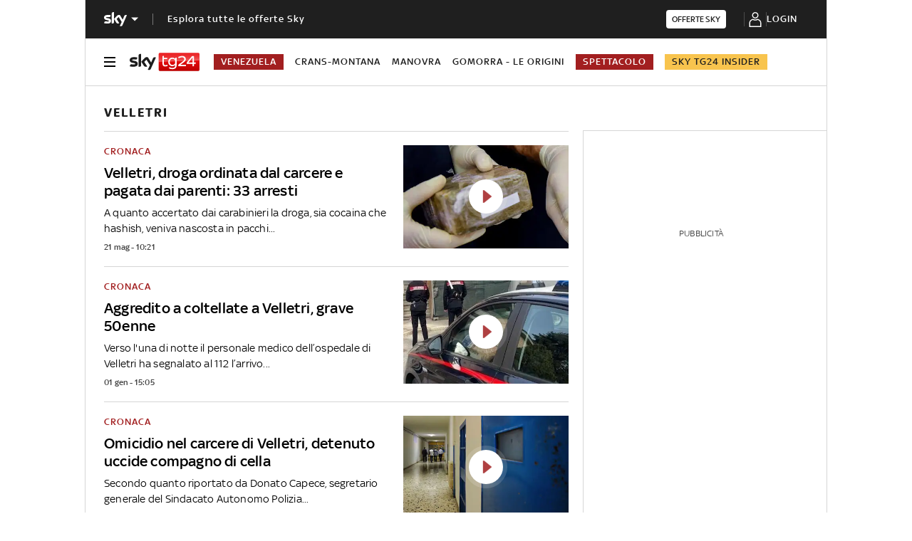

--- FILE ---
content_type: application/x-javascript;charset=utf-8
request_url: https://smetrics.sky.it/id?d_visid_ver=5.5.0&d_fieldgroup=A&mcorgid=1A124673527853290A490D45%40AdobeOrg&mid=90120578384648535635865068252207336265&ts=1768955502216
body_size: -37
content:
{"mid":"90120578384648535635865068252207336265"}